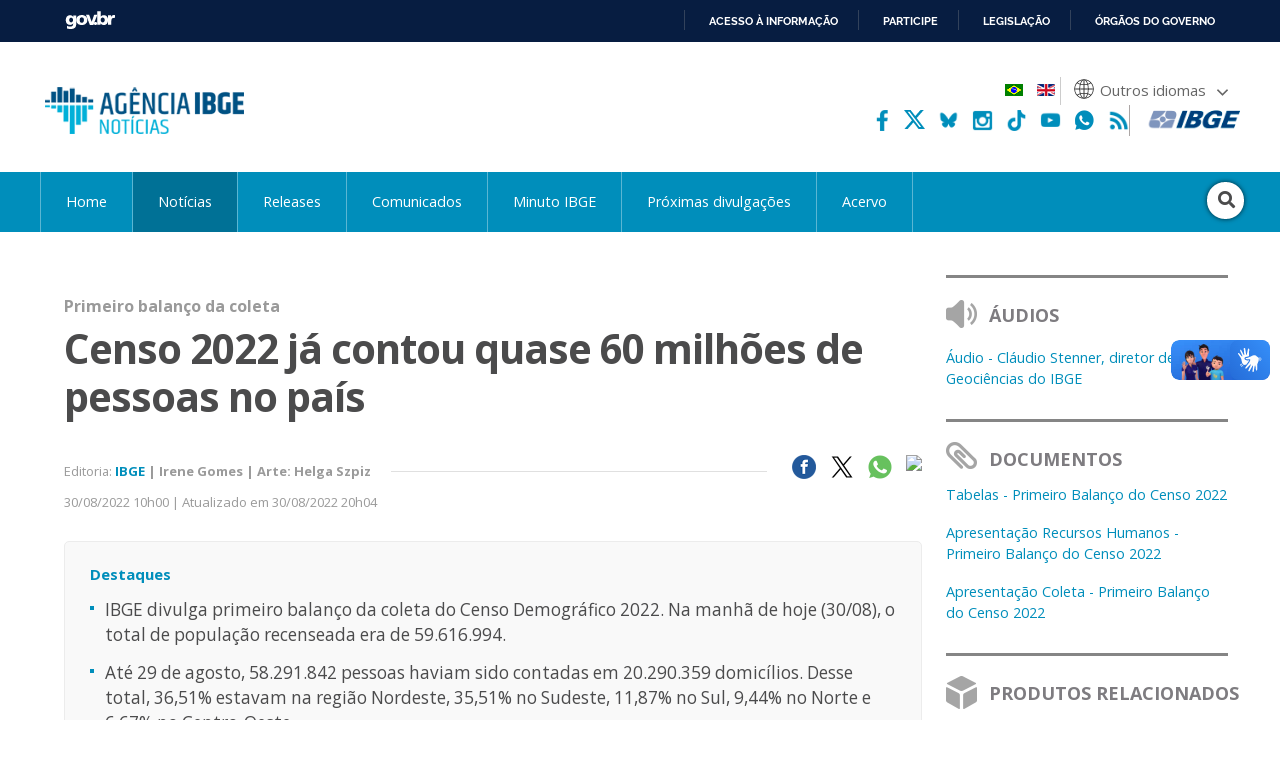

--- FILE ---
content_type: text/html; charset=utf-8
request_url: https://agenciadenoticias.ibge.gov.br/agencia-noticias/2012-agencia-de-noticias/noticias/34728-censo-2022-ja-contou-quase-60-milhoes-de-pessoas-no-pais
body_size: 12129
content:

<!DOCTYPE HTML>

<html lang="pt-BR">

<head>
	<meta name="viewport" content="width=device-width, initial-scale=1.0">
	<meta http-equiv="X-UA-Compatible" content="IE=edge">
  
    <!-- Global site tag (gtag.js) - Google Analytics -->
<link rel="preconnect" crossorigin="crossorigin" href="https://www.googletagmanager.com">
<script async src="https://www.googletagmanager.com/gtag/js?id=UA-285486-1"></script>
<script>
    window.dataLayer = window.dataLayer || [];
    function gtag(){dataLayer.push(arguments);}
    gtag('js', new Date());

    gtag('config', 'UA-285486-1');
    
        
</script>
<!-- Fim de Google Analytics -->
<!-- Google Tag Manager -->
<script>(function(w,d,s,l,i){w[l]=w[l]||[];w[l].push({'gtm.start':
new Date().getTime(),event:'gtm.js'});var f=d.getElementsByTagName(s)[0],
j=d.createElement(s),dl=l!='dataLayer'?'&l='+l:'';j.async=true;j.src=
'https://www.googletagmanager.com/gtm.js?id='+i+dl;f.parentNode.insertBefore(j,f);
})(window,document,'script','dataLayer','GTM-5XN554Z');</script>
<!-- End Google Tag Manager -->
	<!-- Joomla head elements -->
    <base href="https://agenciadenoticias.ibge.gov.br/" />
	<meta http-equiv="content-type" content="text/html; charset=utf-8" />
	<meta name="twitter:image:src" content="https://agenciadenoticias.ibge.gov.br/images/agenciadenoticias/ibge/2022_08/balanco_Hpontes_HOME.jpg" />
	<meta name="twitter:description" content="O IBGE está divulgando o primeiro balanço da coleta do Censo Demográfico 2022. Desde o início da operação, em 1º de..." />
	<meta property="og:image" content="https://agenciadenoticias.ibge.gov.br/images/agenciadenoticias/ibge/2022_08/balanco_Hpontes_HOME.jpg" />
	<meta property="og:image:width" content="875" />
	<meta property="og:image:height" content="485" />
	<meta property="og:image:type" content="image/jpeg" />
	<meta property="og:description" content="O IBGE está divulgando o primeiro balanço da coleta do Censo Demográfico 2022. Desde o início da operação, em 1º de..." />
	<meta property="article:published_time" content="2022-08-30T13:00:00+00:00" />
	<meta property="article:modified_time" content="2022-08-30T23:04:39+00:00" />
	<meta property="article:section" content="IBGE" />
	<meta property="article:tag" content="Primeiro balanço da coleta" />
	<meta itemprop="image" content="https://agenciadenoticias.ibge.gov.br/images/agenciadenoticias/ibge/2022_08/balanco_Hpontes_HOME.jpg" />
	<meta name="description" content="O IBGE está divulgando o primeiro balanço da coleta do Censo Demográfico 2022. Desde o início da operação, em 1º de..." />
	<title>Censo 2022 já contou quase 60 milhões de pessoas no país | Agência de Notícias</title>
	<link href="/media/mod_languages/css/template.css?cc7a71386f44fe175139d62eeb831d80" rel="stylesheet" type="text/css" />
	<script type="application/json" class="joomla-script-options new">{"csrf.token":"78a47d996e6b46c6e2ae377deffbd0e2","system.paths":{"root":"","base":""}}</script>
	<script src="https://agenciadenoticias.ibge.gov.br/templates/novo_portal_base/js/gtranslate/dwf.js" data-gt-orig-url="/agencia-noticias/2012-agencia-de-noticias/noticias/34728-censo-2022-ja-contou-quase-60-milhoes-de-pessoas-no-pais" data-gt-orig-domain="4.agenciadenoticias.ibge.gov.br" data-gt-widget-id="461" defer="defer" type="text/javascript"></script>
	<script type="text/javascript">
window.gtranslateSettings = window.gtranslateSettings || {};window.gtranslateSettings['461'] = {"default_language":"pt","languages":["ar","bg","zh-CN","hr","cs","da","nl","fi","fr","de","el","hi","it","ja","ko","no","pl","pt","ro","ru","es","sv","ca","tl","iw","id","lv","lt","sr","sk","sl","uk","vi","sq","et","gl","hu","mt","th","tr","fa","af","ms","sw","ga","cy","be","is","mk","yi","hy","az","eu","ka","ht","ur","bn","bs","ceb","eo","gu","ha","hmn","ig","jw","kn","km","lo","la","mi","mr","mn","ne","pa","so","ta","te","yo","zu","my","ny","kk","mg","ml","si","st","su","tg","uz","am","co","haw","ku","ky","lb","ps","sm","gd","sn","sd","fy","xh"],"url_structure":"none","wrapper_selector":"#gt-wrapper-461","globe_size":60,"flag_size":24,"flag_style":"2d","custom_domains":null,"float_switcher_open_direction":"top","switcher_open_direction":"bottom","native_language_names":1,"add_new_line":1,"select_language_label":"Select Language","detect_browser_language":0,"custom_css":"","alt_flags":{"pt":"brazil"},"switcher_horizontal_position":"inline","switcher_vertical_position":"inline","horizontal_position":"inline","vertical_position":"inline","flags_location":"https:\/\/agenciadenoticias.ibge.gov.br\/media\/mod_gtranslate\/flags\/"};
	</script>
	<link href="//agenciadenoticias.ibge.gov.br/agencia-noticias/2012-agencia-de-noticias/noticias/34728-censo-2022-ja-contou-quase-60-milhoes-de-pessoas-no-pais" rel="canonical" />
      

	
<!-- Icons -->
<link rel="apple-touch-icon" sizes="57x57" href="/templates/novo_portal_base/imagens/icons/apple-icon-57x57.png">
<link rel="apple-touch-icon" sizes="60x60" href="/templates/novo_portal_base/imagens/icons/apple-icon-60x60.png">
<link rel="apple-touch-icon" sizes="72x72" href="/templates/novo_portal_base/imagens/icons/apple-icon-72x72.png">
<link rel="apple-touch-icon" sizes="76x76" href="/templates/novo_portal_base/imagens/icons/apple-icon-76x76.png">
<link rel="apple-touch-icon" sizes="114x114" href="/templates/novo_portal_base/imagens/icons/apple-icon-114x114.png">
<link rel="apple-touch-icon" sizes="120x120" href="/templates/novo_portal_base/imagens/icons/apple-icon-120x120.png">
<link rel="apple-touch-icon" sizes="144x144" href="/templates/novo_portal_base/imagens/icons/apple-icon-144x144.png">
<link rel="apple-touch-icon" sizes="152x152" href="/templates/novo_portal_base/imagens/icons/apple-icon-152x152.png">
<link rel="apple-touch-icon" sizes="180x180" href="/templates/novo_portal_base/imagens/icons/apple-icon-180x180.png">
<link rel="icon" type="image/png" sizes="192x192"  href="/templates/novo_portal_base/imagens/icons/android-icon-192x192.png">
<link rel="icon" type="image/png" sizes="32x32" href="/templates/novo_portal_base/imagens/icons/favicon-32x32.png">
<link rel="icon" type="image/png" sizes="96x96" href="/templates/novo_portal_base/imagens/icons/favicon-96x96.png">
<link rel="icon" type="image/png" sizes="16x16" href="/templates/novo_portal_base/imagens/icons/favicon-16x16.png">
<link rel="manifest" href="/templates/novo_portal_base/imagens/icons/manifest.json">
<meta name="msapplication-TileColor" content="#00427E">
<meta name="msapplication-TileImage" content="/templates/novo_portal_base/imagens/icons/ms-icon-144x144.png">
<meta name="theme-color" content="#00427E">

<!-- IBGE -->
<link href="https://fonts.googleapis.com/css?family=Open+Sans:400,400i,600,700&display=swap" rel="stylesheet">
<link rel="stylesheet" type="text/css" href="/templates/novo_portal_base/css/grid.css">

<link rel="stylesheet" href="/media/util/fontawesome/css/all.min.css">

<link rel="stylesheet" href="/templates/agencia_noticias/css/estilos.css?v=235">
<link rel="stylesheet" href="/templates/agencia_noticias/css/mobile.css?v=2356">

<!-- JS -->
<script src="/media/util/jquery-3.4.1.min.js"></script>
<script src="/templates/agencia_noticias/js/agenciadenoticias.min.js"></script>
<!-- Schema.org markup for Google+ -->
<meta itemprop="name" content="Censo 2022 já contou quase 60 milhões de pessoas no país | Agência de Notícias">

<!-- Twitter Card data -->
<meta name="twitter:card" content="summary_large_image">
<meta name="twitter:site" content="@ibgecomunica">
<meta name="twitter:title" content="Censo 2022 já contou quase 60 milhões de pessoas no país | Agência de Notícias">
<meta name="twitter:creator" content="@ibgecomunica">
<!-- Twitter summary card with large image must be at least 280x150px -->

<!-- Open Graph data -->
<meta property="og:title" content="Censo 2022 já contou quase 60 milhões de pessoas no país | Agência de Notícias" />
<meta property="og:type" content="article" />
<meta property="og:url" content="https://agenciadenoticias.ibge.gov.br/agencia-noticias/2012-agencia-de-noticias/noticias/34728-censo-2022-ja-contou-quase-60-milhoes-de-pessoas-no-pais" />
<meta property="og:site_name" content="Agência de Notícias - IBGE" /></head>


<body class="">

<!-- Google Tag Manager (noscript) -->
<noscript><iframe src="https://www.googletagmanager.com/ns.html?id=GTM-5XN554Z"
height="0" width="0" style="display:none;visibility:hidden"></iframe></noscript>
<!-- End Google Tag Manager (noscript) -->
<!-- INÍCIO DA BARRA DO GOVERNO -->
<!-- <iframe src="/includes/barragov.php" frameborder="0" style="width: 100%; height: 44px; margin: 0; padding: 0;"></iframe> -->
<div class="barra-do-governo" style="position: relative; z-index: 10000;">
	    <style>
        div.barra-body {
            margin: 0;
            padding: 0;
            height: 44px;
        }
    </style>
    
    <div class="barra-body">

        <div id="barra-brasil" style="background:#7F7F7F; height: 20px; padding:0 0 0 10px;display:block;">
        <ul id="menu-barra-temp" style="list-style:none;">
            <li style="display:inline; float:left;padding-right:10px; margin-right:10px; border-right:1px solid #EDEDED">
                <a href="https://brasil.gov.br" style="font-family:sans,sans-serif; text-decoration:none; color:white;">Portal do Governo Brasileiro</a>
            </li>
        </ul>
        </div>
        <!-- Barra Brasil-->
        <script defer="defer" src="https://agenciadenoticias.ibge.gov.br/includes/barraBrasil.js" type="text/javascript"></script>
            
    </div>
 
</div>
<!-- FIM DA BARRA DO GOVERNO -->

<header>
	<div class="envolve_logo">
        <div class="logo">
            <a href="//agenciadenoticias.ibge.gov.br/pt/agencia-home.html" target="_self" class="agencia-logo">
                <img src="/templates/agencia_noticias/imagens/agencia-logo.png" class="logo__principal" alt="Agência de Notícias do IBGE">
            </a>

            <img src="/templates/agencia_noticias/imagens/lentes-logo.png" class="logo__lentes" alt="Lentes.doc">
        </div>  

        <nav class="menu-auxiliar"> 

            <div class="header-bandeira">
                                
                    <div class="mod-languages">

	<ul class="lang-inline">
					
			<li class="lang-active" dir="">
						<a href="/agencia-noticias.html?lang=pt-BR">
												<img src="/media/mod_languages/images/pt_br.gif" alt="Português" title="Português" />										</a>
			</li>
							
			<li dir="">
						<a href="/en/agencia-news/34741-2022-census-has-already-enumerated-almost-60-million-persons-in-brazil.html?lang=en-GB">
												<img src="/media/mod_languages/images/en.gif" alt="English" title="English" />										</a>
			</li>
				</ul>

</div>

                                                                    
                <div class="gtranslate_wrapper" id="gt-wrapper-461"></div>            </div>

            <div class="header-sociais-logo">                            
                <ul class="menu-auxiliar__social menu-auxiliar__social--header">
                    <li><a href="https://www.facebook.com/ibgeoficial/" target="_blank"><img alt="facebook" src="/templates/agencia_noticias/imagens/icone_facebook.png"></a></li>
                    <!-- <li><a href="https://twitter.com/ibgecomunica" target="_blank"><img alt="twitter" src="/templates/agencia_noticias/imagens/icone_twitter.svg"></a></li>        -->
                    <li><a href="https://twitter.com/ibgecomunica" target="_blank"><svg viewBox="0 0 512 512" version="1.1" xml:space="preserve" xmlns="http://www.w3.org/2000/svg" xmlns:xlink="http://www.w3.org/1999/xlink"><title>Twitter</title><path fill="#fff" d="M403.229 0h78.506L310.219 196.04 512 462.799H354.002L230.261 301.007 88.669 462.799h-78.56l183.455-209.683L0 0h161.999l111.856 147.88L403.229 0zm-27.556 415.805h43.505L138.363 44.527h-46.68l283.99 371.278z"></path></svg></a></li>
                    <li><a href="https://bsky.app/profile/ibgeoficial.bsky.social" target="_blank"><img alt="bluesky" src="/templates/agencia_noticias/imagens/bluesky.png"></a></li> 
                    <li><a href="https://www.instagram.com/ibgeoficial/" target="_blank"><img alt="instagram" src="/templates/agencia_noticias/imagens/icone_instagram.png"></a></li>  
                    <li><a href="https://www.tiktok.com/@ibgeoficial" target="_blank"><img alt="tiktok" src="/templates/agencia_noticias/imagens/icone_tiktok.png"></a></li>    
                    <li><a href="https://www.youtube.com/ibgeoficial/" target="_blank"><img alt="youtube" src="/templates/agencia_noticias/imagens/icone_youtube.png"></a></li>
                    <li><a href="https://whatsapp.com/channel/0029VaoM160JJhzY98Tpge3h" target="_blank"><img alt="whatsapp" src="/templates/agencia_noticias/imagens/whatsapp-agencia-cabecalho.png"></a></li>
                    <li><a href="https://agenciadenoticias.ibge.gov.br/agencia-rss" target="_blank"><img alt="rss" src="/templates/agencia_noticias/imagens/icone_rss.png"></a></li>                    
                </ul> 

                <a href="https://www.ibge.gov.br/" target="_blank"><img src="/templates/agencia_noticias/imagens/ibge-logo.png" class="logo__ibge" alt="Logo do IBGE"></a>
            </div>   
        </nav>
	</div>

    <div class="envolve_menu">		
        <nav class="menu pure-menu pure-menu-horizontal">            
            <div class="menu__botao mobile-only" id="menuToggle">
                <div class="botao-menu botao-menu--menu" onclick="$('.menu.menu__itens').toggle()">
                    <i class="fas fa-bars" aria-hidden="true"></i>
                </div>
            </div>

            <ul class="nav menu menu__itens mod-list">
<li class="item-6769 default"><a href="/" >Home</a></li><li class="item-6770 current active parent"><a href="/agencia-noticias.html" >Notícias</a></li><li class="item-6771"><a href="/agencia-sala-de-imprensa.html" >Releases</a></li><li class="item-7927"><a href="https://www.ibge.gov.br/novo-portal-destaques.html" target="_blank" rel="noopener noreferrer">Comunicados</a></li><li class="item-7677"><a href="/minuto-ibge.html" >Minuto IBGE</a></li><li class="item-6773"><a href="https://www.ibge.gov.br/calendario/mensal.html" target="_blank" rel="noopener noreferrer">Próximas divulgações</a></li><li class="item-7903"><a href="/acervo.html" >Acervo</a></li></ul>


            <div class="busca">
                <form action="/busca-avancada.html" method="GET" class="form-inline" >
                <div class="busca__botao" id="busca">
                    <div class="botao-menu botao-menu--busca">
                        <i class="fa fa-search" aria-hidden="true"></i>
                    </div>
                </div>

                <div id="input" class="busca__input"><input name="contem" id="mod-search-searchword" maxlength="200" type="search" class="header__busca--campo inputbox search-query" placeholder="Pesquisar" value="" /></div>                </form>
            </div>

        </nav>
    </div>  
    
</header> 


<script>
    var menuTop;

    jQuery(document).ready(function(){
        menuTop = jQuery(".envolve_menu").offset().top +10;
        
        if(jQuery(this).scrollTop() >= menuTop){
            jQuery("body").addClass("fixed");
        } else {
            jQuery("body").removeClass("fixed");
        }
    });

    jQuery(window).on("scroll", function(){
        if(jQuery(this).scrollTop() >= menuTop){
            jQuery("body").addClass("fixed");
        } else {
            jQuery("body").removeClass("fixed");
        }
    });
</script>
<!-- Exibicao erro servico -->
<div id="container-erro-servico" class="erro-servico">
    <div class="envolve_main">
        <p class="erro-servico-label">Nossos serviços estão apresentando instabilidade no momento. Algumas informações podem não estar disponíveis.</p>
        <div id="descricao-erro"></div>
    </div>
</div>

<!-- Inicio conteudo -->
    <main class="envolve_main">      
        <div class="conteudo pure-g">
        
        
            <div class="pure-u-1 principal ">

                
                <div class="pure-g">
	<div class="pure-u-1 pure-u-md-3-4 principal">
		<div class="single">
							<p>
					<span class="subeditoria">Primeiro balanço da coleta</span> 	
				</p>	
							<h2>
				
				Censo 2022 já contou quase 60 milhões de pessoas no país 		
			</h2>
			
			
			<div class="noticias__info">
				<p class="metadados metadados--single">				
										Editoria: 							<a href="//agenciadenoticias.ibge.gov.br/agencia-noticias.html?editoria=ibge" target="_self">IBGE</a>					
									
				<b>  |  Irene Gomes</b><b>  |  Arte: Helga Szpiz</b>		
				
				</p>		

								<ul class="lista-noticias__social">
					<li class="social-share facebook"><a href="https://www.facebook.com/sharer.php?u=https://agenciadenoticias.ibge.gov.br/agencia-noticias/2012-agencia-de-noticias/noticias/34728-censo-2022-ja-contou-quase-60-milhoes-de-pessoas-no-pais&text=O IBGE está divulgando o primeiro balanço da coleta do Censo Demográfico 2022. Desde o início da operação, em 1º de..." target="_blank"><img src="/images/agenciadenoticias/icone_facebook.png"></a></li>
					<li class="social-share twitter"><a href="https://twitter.com/intent/tweet?url=https://agenciadenoticias.ibge.gov.br/agencia-noticias/2012-agencia-de-noticias/noticias/34728-censo-2022-ja-contou-quase-60-milhoes-de-pessoas-no-pais&text=O IBGE está divulgando o primeiro balanço da coleta do Censo Demográfico 2022. Desde o início da operação, em 1º de..." target="_blank"><img src="/templates/agencia_noticias/imagens/icone_x.png"></a></li>
					<li class="rede-social whatsapp"><a href="https://web.whatsapp.com/send?text=https://agenciadenoticias.ibge.gov.br/agencia-noticias/2012-agencia-de-noticias/noticias/34728-censo-2022-ja-contou-quase-60-milhoes-de-pessoas-no-pais" target="_blank"><img src="/images/agenciadenoticias/icone_whatsapp.png"></a></li>
					<li class="rede-social print" ><button onclick="window.print();"><img src="/templates/agencia_noticias/imagens/print-icon.svg"></button></li>
				</ul>	
				
				<div class="clear"></div>
			</div>

			<div class="noticias__info noticias__info--superior">
														<p class="data">30/08/2022 10h00  | Atualizado em 30/08/2022 20h04</p>	
					

				<div class="clear"></div>
			</div>	

						<div class="texto--single ">

				<ul class='resumo-noticia'><li><h4>Destaques</h4></li><li>IBGE divulga primeiro balanço da coleta do Censo Demográfico 2022. Na manhã de hoje (30/08), o total de população recenseada era de 59.616.994. </li><li>Até 29 de agosto, 58.291.842 pessoas haviam sido contadas em 20.290.359 domicílios. Desse total, 36,51% estavam na região Nordeste, 35,51% no Sudeste, 11,87% no Sul, 9,44% no Norte e 6,67% no Centro-Oeste.</li><li>Considerando os 452.246 setores censitários urbanos e rurais do país, 38,4% estão sendo trabalhados. O estado mais adiantado em termos de percentual de setores trabalhados é o Rio Grande do Norte (53%) e o Mato Grosso (21,81%) tem o menor percentual.</li><li>450.140 de indígenas (0,77%) e 386.750 quilombolas (0,66%) já foram contados.</li><li>2,3% dos domicílios se recusaram a responder, percentual que ainda deve ser reduzido até o final da operação.</li><li>Estão em campo atualmente 144.634 recenseadores, 78,8% do total de vagas disponíveis.  </li></ul><figure style="text-align: center;"><img style="display: block; margin-left: auto; margin-right: auto;" src="/images/agenciadenoticias/ibge/2022_08/balanco_Hpontes_HOME.jpg" alt="#Pracegover a foto mostra, em primeiro plano, um recenseador do IBGE, de boné azul, tocando o interfone em um prédio." width="673" height="373" />
<figcaption>IBGE divulga primeiro balanço da coleta do Censo 2022 - Foto: Helena Pontes / Agência IBGE Notícias</figcaption>
</figure>
<p>O IBGE está divulgando o primeiro balanço da coleta do Censo Demográfico 2022. Desde o início da operação, em 1º de agosto, até ontem (29), foram recenseadas 58.291.842 pessoas, em 20.290.359 domicílios no país. Destas, 36,51% estavam na região Nordeste, 35,51% no Sudeste, 11,87% no Sul, 9,44% no Norte e 6,67% no Centro-Oeste. Na manhã de hoje (30), o total de população recenseada já era de 59.616.994.</p>
<p>No <a href="https://censo2022.ibge.gov.br/acompanhamento-de-coleta.html" target="_blank" rel="noopener noreferrer">hotsite do Censo 2022</a>, é possível acompanhar diariamente o total da população recenseada no país e a evolução dos setores trabalhados por unidades da federação.</p>
<p>“A produtividade individual dos recenseadores está dentro do esperado. Os setores estão sendo trabalhados no tempo adequado e os sistemas de coleta, acompanhamento e transmissão estão funcionando bem, assim como os equipamentos”, declara o gerente técnico do Censo, Luciano Duarte.</p>
<p style="text-align: center;"><img src="/images/agenciadenoticias/ibge/2022_08/graficos_distribuicao_novo.jpg" alt="" /></p>
<p>Considerando os 452.246 setores censitários urbanos e rurais do país, 38,4% estão sendo trabalhados. O estado mais adiantado em termos de percentual de setores trabalhados é o Rio Grande do Norte (53%), seguido por Pernambuco (52,45%) e Distrito Federal (52,04%). Já os estados de Mato Grosso (21,81%), Roraima (25,75%) e São Paulo (29,63%) são os com menor percentual de setores trabalhados.</p>
<p><img style="display: block; margin-left: auto; margin-right: auto;" src="/images/agenciadenoticias/ibge/2022_08/graficos_cartograma22.jpg" alt="" /></p>
<p>Além disso, 450.140 de indígenas (0,77%) e 386.750 quilombolas (0,66%) já foram contados. “Quanto aos quilombolas, mesmo sendo parcial, esse já é um número inédito, pois é a primeira vez que estamos fazendo essa investigação”, declara Duarte.</p>
<p>Duarte destaca ainda que cerca de 2,3% dos domicílios se recusaram a responder, percentual que se espera ser reduzido até o final da operação, após aplicados todos os protocolos de insistência.</p>
<p>Em relação ao tipo de questionário, 88,2% dos domicílios (17.697.415) responderam ao questionário básico e 11,8% (2.365.208) ao ampliado, percentual consistente com a amostra definida pelo Instituto. O tempo mediano de preenchimento tem sido de 6 minutos para o questionário básico e de 18 minutos para o questionário ampliado.</p>
<p>A maior parte dos questionários (99,7%) foi respondida de forma presencial, sendo que 34.055 domicílios optaram por responder pela internet e 30.202 pelo telefone.</p>
<p>O sistema de acompanhamento da coleta permite gerar, ainda, pirâmides etárias parciais. Até o momento, 47,8% da população recenseada eram homens e 52,2% eram mulheres.</p>
<p>“Já conseguimos observar na pirâmide parcial o envelhecimento da população, com o topo da pirâmide mais avolumado, e picos nas idades de 40 e 20 anos, conforme o esperado. Os indicadores de qualidade vêm mostrando que a informação é consistente, não há indícios de que haja sub ou sobre enumeração de alguma idade”, declara o gerente técnico do Censo.</p>
<p><img style="display: block; margin-left: auto; margin-right: auto;" src="/images/agenciadenoticias/ibge/2022_08/graficos_piramide22.jpg" alt="" /></p>
<p><strong>Processos seletivos são abertos periodicamente</strong></p>
<p>O Instituto está enfrentando dificuldades relativas à falta de pessoal para atuar como recenseador em determinados locais. Em todo o país, o IBGE conta com 144.634 recenseadores em ação, 78,8% do total de vagas disponíveis.</p>
<p>O estado com maior déficit de recenseadores é o Mato Grosso, com 51,2% do número de vagas. Já Alagoas está com 99,6% dos postos ocupados. “Onde o desemprego é menor, é mais difícil despertar o interesse das pessoas para trabalharem temporariamente como recenseador. Além disso, em alguns locais, por questões específicas, a coleta foi iniciada um pouco depois”, esclarece Duarte</p>
<p>Para resolver o problema, o IBGE lança periodicamente editais de processos seletivos complementares, uma rotina administrativa prevista em todos os Censos. O último processo seletivo encerrou as inscrições em 29 de agosto, com 6.514 vagas de Recenseador e 251 vagas de Agente Censitário Municipal (ACM) e Agente Censitário Supervisor (ACS). <a href="https://www.ibge.gov.br/acesso-informacao/institucional/trabalhe-conosco.html" target="_blank" rel="noopener noreferrer">Acompanhe aqui os processos seletivos do IBGE</a>. </p>
<p>Os recenseadores estarão sempre uniformizados, com o colete do IBGE, boné do Censo, crachá de identificação e o DMC. Além disso, é possível confirmar a identidade do agente do IBGE no site <a href="https://respondendo.ibge.gov.br/entrevistador.html" target="_blank" rel="noopener noreferrer">Respondendo ao IBGE</a> ou pelo telefone 0800 721 8181. Ambos constam no crachá do entrevistador, que também traz um QR code que leva à área de identificação no site. Para realizar a confirmação, o cidadão deve fornecer o nome, matrícula ou CPF do recenseador.</p>
				 

								
				<div id="slider-video" style="height: 146px;">
					<div class="video-slide">
						<a href="https://www.ibge.gov.br/casabrasil/" target="_blank" rel="noopener noreferrer">
							<video id="video1" autoplay="autoplay" muted="1" style="width: 100%;">     
								<source src="/templates/agencia_noticias/videos/banner-casabrasil.mp4"  type="video/mp4">
								Your browser does not support the video tag.
							</video>
						</a>
					</div>
					<div class="video-slide">
						<video id="video2" muted="1" allow="autoplay" style="width: 100%;">  
							<source src="/templates/agencia_noticias/videos/banner-ibgemares.mp4" type="video/mp4">
							Your browser does not support the video tag.
						</video>
					</div>
				</div>

				
				
			</div>			
		</div>
	</div>

	<div class="pure-u-md-1-4 pure-u-1 lateral lateral--direita">
				
    <div class="sidebar">
        <h4 class="titulo-sidebar">
            <img src="/templates/agencia_noticias/imagens/icone-audio.png">
            <span>Áudios</span>
        </h4>
        <ul class="sidebar__lista">
                            <li>
                        <a href="/agencia-detalhe-de-midia.html?view=mediaibge&amp;catid=2956&amp;id=5768">
                            Áudio - Cláudio Stenner, diretor de Geociências do IBGE                                                    </a>
                    </li>
                                </ul>
    </div>
    
    <div class="sidebar">
        <h4 class="titulo-sidebar">
            <img src="/templates/agencia_noticias/imagens/icone-documentos.png">
            <span>Documentos</span>
        </h4>
        <ul class="sidebar__lista">
                            <li>
                        <a href="/agencia-detalhe-de-midia.html?view=mediaibge&amp;catid=2101&amp;id=5767">
                            Tabelas - Primeiro Balanço do Censo 2022                                                    </a>
                    </li>
                                            <li>
                        <a href="/agencia-detalhe-de-midia.html?view=mediaibge&amp;catid=2101&amp;id=5766">
                            Apresentação Recursos Humanos - Primeiro Balanço do Censo 2022                                                    </a>
                    </li>
                                            <li>
                        <a href="/agencia-detalhe-de-midia.html?view=mediaibge&amp;catid=2101&amp;id=5765">
                            Apresentação Coleta - Primeiro Balanço do Censo 2022                                                    </a>
                    </li>
                                </ul>
    </div>
    		    <div class="sidebar">
        <h4 class="titulo-sidebar"><img src="/images/agenciadenoticias/icone-produto.png"><span>
        Produtos Relacionados</span></h4>
        <ul class="sidebar__lista">
                    <li>
                <a target="_blank" href="//www.ibge.gov.br/estatisticas/sociais/trabalho/22827-censo-demografico-2022.html">
                    Censo Demográfico - Censo 2022<span class="data"></span>
                </a>
            </li>
                </ul>
    </div>

    	    	</div>

	<div class="pure-u-md-3-4 pure-u-1">
		<br><br>
				
	<!--<h3 class="leia-mais">Leia mais</h3>-->
	<ul class="category-module">		
	
	<div class="lista-noticias__item pure-g">
		<div class="lista-noticias__foto pure-u-md-5-24 pure-u-1">
				<a href="/agencia-noticias/2012-agencia-de-noticias/noticias/45523-ibge-lanca-publicacao-o-brasil-indigena-com-dados-do-censo-2022">
				<img src=/images/agenciadenoticias/ibge/2025_12/brasil-indigena-home.jpg>				</a>
		</div>
		<div class="lista-noticias__texto pure-u-md-19-24 pure-u-1">
			<a href="/agencia-noticias/2012-agencia-de-noticias/noticias/45523-ibge-lanca-publicacao-o-brasil-indigena-com-dados-do-censo-2022">
				<p class="lista-noticias__subeditoria">Censo 2022</p>
				<h3>IBGE lança publicação “O Brasil Indígena”, com dados do Censo 2022 <span class="lista-noticias__data">15/12/2025</span></h3>
				<p class="mod-articles-category-introtext">
					O Instituto Brasileiro de Geografia e Estatística (IBGE) lançou nesta sexta-feira (12), no...				</p>
			</a>	
			<!--<ul class="lista-noticias__social">
				<li class="social-share facebook" url="/agencia-noticias/2012-agencia-de-noticias/noticias/45523-ibge-lanca-publicacao-o-brasil-indigena-com-dados-do-censo-2022"><img src="/images/agenciadenoticias/icone_facebook.png"></li>
				<li class="social-share twitter" url="/agencia-noticias/2012-agencia-de-noticias/noticias/45523-ibge-lanca-publicacao-o-brasil-indigena-com-dados-do-censo-2022" title="IBGE lança publicação “O Brasil Indígena”, com dados do Censo 2022"><img src="/images/agenciadenoticias/icone_twitter.png"></li>
			</ul>-->
		</div>
	</div>

	
	<div class="lista-noticias__item pure-g">
		<div class="lista-noticias__foto pure-u-md-5-24 pure-u-1">
				<a href="/agencia-noticias/2012-agencia-de-noticias/noticias/45393-ibge-divulga-em-salvador-censo-do-entorno-dos-domicilios-nas-favelas-e-comunidades-urbanas">
				<img src=/images/agenciadenoticias/ibge/2025_12/foto-home-censo.jpg>				</a>
		</div>
		<div class="lista-noticias__texto pure-u-md-19-24 pure-u-1">
			<a href="/agencia-noticias/2012-agencia-de-noticias/noticias/45393-ibge-divulga-em-salvador-censo-do-entorno-dos-domicilios-nas-favelas-e-comunidades-urbanas">
				<p class="lista-noticias__subeditoria">Censo 2022</p>
				<h3>IBGE divulga, em Salvador, Censo do entorno dos domicílios nas Favelas e Comunidades Urbanas <span class="lista-noticias__data">05/12/2025</span></h3>
				<p class="mod-articles-category-introtext">
					O IBGE divulgou hoje (5) os dados do Censo Demográfico 2022: Favelas e Comunidades Urbanas:...				</p>
			</a>	
			<!--<ul class="lista-noticias__social">
				<li class="social-share facebook" url="/agencia-noticias/2012-agencia-de-noticias/noticias/45393-ibge-divulga-em-salvador-censo-do-entorno-dos-domicilios-nas-favelas-e-comunidades-urbanas"><img src="/images/agenciadenoticias/icone_facebook.png"></li>
				<li class="social-share twitter" url="/agencia-noticias/2012-agencia-de-noticias/noticias/45393-ibge-divulga-em-salvador-censo-do-entorno-dos-domicilios-nas-favelas-e-comunidades-urbanas" title="IBGE divulga, em Salvador, Censo do entorno dos domicílios nas Favelas e Comunidades Urbanas"><img src="/images/agenciadenoticias/icone_twitter.png"></li>
			</ul>-->
		</div>
	</div>

	
	<div class="lista-noticias__item pure-g">
		<div class="lista-noticias__foto pure-u-md-5-24 pure-u-1">
				<a href="/agencia-noticias/2012-agencia-de-noticias/noticias/45378-quase-20-dos-moradores-de-favelas-viviam-em-ruas-sem-acesso-a-carros-onibus-e-caminhoes">
				<img src=/images/agenciadenoticias/ibge/2025_12/Censo-favelas-VIAS-THUMBS-Tania-Rego-Agencia-Brasil.jpg>				</a>
		</div>
		<div class="lista-noticias__texto pure-u-md-19-24 pure-u-1">
			<a href="/agencia-noticias/2012-agencia-de-noticias/noticias/45378-quase-20-dos-moradores-de-favelas-viviam-em-ruas-sem-acesso-a-carros-onibus-e-caminhoes">
				<p class="lista-noticias__subeditoria">Censo 2022</p>
				<h3>Quase 20% dos moradores de favelas viviam em ruas sem acesso a carros, ônibus e caminhões <span class="lista-noticias__data">05/12/2025</span></h3>
				<p class="mod-articles-category-introtext">
					O país tinha 19,2% da população em favelas e comunidades urbanas morando em vias acessíveis apenas por...				</p>
			</a>	
			<!--<ul class="lista-noticias__social">
				<li class="social-share facebook" url="/agencia-noticias/2012-agencia-de-noticias/noticias/45378-quase-20-dos-moradores-de-favelas-viviam-em-ruas-sem-acesso-a-carros-onibus-e-caminhoes"><img src="/images/agenciadenoticias/icone_facebook.png"></li>
				<li class="social-share twitter" url="/agencia-noticias/2012-agencia-de-noticias/noticias/45378-quase-20-dos-moradores-de-favelas-viviam-em-ruas-sem-acesso-a-carros-onibus-e-caminhoes" title="Quase 20% dos moradores de favelas viviam em ruas sem acesso a carros, ônibus e caminhões"><img src="/images/agenciadenoticias/icone_twitter.png"></li>
			</ul>-->
		</div>
	</div>

	
	<div class="lista-noticias__item pure-g">
		<div class="lista-noticias__foto pure-u-md-5-24 pure-u-1">
				<a href="/agencia-noticias/2012-agencia-de-noticias/noticias/45380-mais-de-60-dos-moradores-das-favelas-e-comunidades-urbanas-moravam-em-locais-sem-arvore">
				<img src=/images/agenciadenoticias/ibge/2025_12/Censo-favelas-ARVORES-THUMBS-Tania-Rego-Agencia-Brasil.jpg>				</a>
		</div>
		<div class="lista-noticias__texto pure-u-md-19-24 pure-u-1">
			<a href="/agencia-noticias/2012-agencia-de-noticias/noticias/45380-mais-de-60-dos-moradores-das-favelas-e-comunidades-urbanas-moravam-em-locais-sem-arvore">
				<p class="lista-noticias__subeditoria">Censo 2022</p>
				<h3>Mais de 60% dos moradores das favelas e comunidades urbanas moravam em locais sem árvore <span class="lista-noticias__data">05/12/2025</span></h3>
				<p class="mod-articles-category-introtext">
					Em favelas e comunidades urbanas do país, 64,6% dos moradores (10,4 milhões de pessoas) viviam em...				</p>
			</a>	
			<!--<ul class="lista-noticias__social">
				<li class="social-share facebook" url="/agencia-noticias/2012-agencia-de-noticias/noticias/45380-mais-de-60-dos-moradores-das-favelas-e-comunidades-urbanas-moravam-em-locais-sem-arvore"><img src="/images/agenciadenoticias/icone_facebook.png"></li>
				<li class="social-share twitter" url="/agencia-noticias/2012-agencia-de-noticias/noticias/45380-mais-de-60-dos-moradores-das-favelas-e-comunidades-urbanas-moravam-em-locais-sem-arvore" title="Mais de 60% dos moradores das favelas e comunidades urbanas moravam em locais sem árvore"><img src="/images/agenciadenoticias/icone_twitter.png"></li>
			</ul>-->
		</div>
	</div>

	
	<div class="lista-noticias__item pure-g">
		<div class="lista-noticias__foto pure-u-md-5-24 pure-u-1">
				<a href="/agencia-noticias/2012-agencia-de-noticias/noticias/45251-ibge-divulgara-em-salvador-ba-resultados-do-censo-2022-entorno-das-favelas-e-comunidades-urbanas">
				<img src=/images/agenciadenoticias/ibge/2025_11/convite-censo-entorno-favelas.jpg>				</a>
		</div>
		<div class="lista-noticias__texto pure-u-md-19-24 pure-u-1">
			<a href="/agencia-noticias/2012-agencia-de-noticias/noticias/45251-ibge-divulgara-em-salvador-ba-resultados-do-censo-2022-entorno-das-favelas-e-comunidades-urbanas">
				<p class="lista-noticias__subeditoria">Censo 2022</p>
				<h3>IBGE divulgará, em Salvador (BA), resultados do Censo 2022: Entorno das Favelas e Comunidades Urbanas <span class="lista-noticias__data">26/11/2025</span></h3>
				<p class="mod-articles-category-introtext">
					O Instituto Brasileiro de Geografia e Estatística (IBGE) divulgará, no dia 5 de dezembro, às 10h,...				</p>
			</a>	
			<!--<ul class="lista-noticias__social">
				<li class="social-share facebook" url="/agencia-noticias/2012-agencia-de-noticias/noticias/45251-ibge-divulgara-em-salvador-ba-resultados-do-censo-2022-entorno-das-favelas-e-comunidades-urbanas"><img src="/images/agenciadenoticias/icone_facebook.png"></li>
				<li class="social-share twitter" url="/agencia-noticias/2012-agencia-de-noticias/noticias/45251-ibge-divulgara-em-salvador-ba-resultados-do-censo-2022-entorno-das-favelas-e-comunidades-urbanas" title="IBGE divulgará, em Salvador (BA), resultados do Censo 2022: Entorno das Favelas e Comunidades Urbanas"><img src="/images/agenciadenoticias/icone_twitter.png"></li>
			</ul>-->
		</div>
	</div>

		
	</ul>

		<div class="vermais">		
		<a href="/agencia-noticias.html?editoria=ibge;censo2020" class="botao botao--vermais">
			mais notícias desta editoria		</a>		
	</div>
	<!--<ul class="paginacao">
		<li>
			<a href="/" class="botao botao--inativo botao--prevnext">
				<i class="fa fa-chevron-left" aria-hidden="true"></i>
			</a>
		</li>-->
					<!--<li><a href="http://4.agenciadenoticias.ibge.gov.br/agencia-noticias/2012-agencia-de-noticias/noticias/34728-censo-2022-ja-contou-quase-60-milhoes-de-pessoas-no-pais?start=0" class="botao">1</a></li>	-->
		
		<!--li><a href="/" class="botao botao--ativo">1</a></li>
		<li class="reticencia">...</li-->
		<!--<li>
			<a href="/" class="botao botao--prevnext">
				<i class="fa fa-chevron-right" aria-hidden="true"></i>
			</a>
		</li>
	</ul>-->
		</div>
</div>

<link rel="stylesheet" type="text/css" href="//cdn.jsdelivr.net/npm/slick-carousel@1.8.1/slick/slick.css"/>
<script type="text/javascript" src="//cdn.jsdelivr.net/npm/slick-carousel@1.8.1/slick/slick.min.js"></script>

<script>
	var slider = $("#slider-video").slick({
		arrows: false,
		adaptiveHeight: true,
		fade: true
	});

	$("#slider-video").on('afterChange', function(event, slick, currentSlide, nextSlide){
		$("#slider-video .video-slide.slick-active video")[0].play();
	});

	document.getElementById("video1").addEventListener("ended", (event) => {
		slider.slick("slickNext");
	});

	document.getElementById("video2").addEventListener("ended", (event) => {
		slider.slick("slickNext");
	});
</script>


    <link rel="stylesheet" href="/media/util/bxslider/css/jquery.bxslider.css">
    <script src="/media/util/bxslider/js/jquery.bxslider.js"></script>

    <link rel="stylesheet" href="/media/util/sidra/dist/css/highcharts.min.css">
    <link rel="stylesheet" href="/media/util/sidra/dist/css/select2.min.css">
    <link rel="stylesheet" href="/media/util/sidra/dist/css/front-end.css">

    <script src="/media/util/sidra/dist/js/select2.full.min.js"></script>
    <script src="/media/util/sidra/dist/js/highcharts.min.js"></script>
    <script src="/media/util/sidra/dist/seriehistorica/scripts.min.js"></script>

    <script>
    if(jQuery("img[title^='galeria']").length > 0) {
        var galleryItems = [];
        var order = -1;
        jQuery("img[title^='galeria']").first().parent().before('<div id="slider" class="galeria__container"></div>');
        jQuery("img[title^='galeria']").each(function(i, e) {
            var _this = jQuery(e).parent();
            var _order = parseInt(_this.find("img").attr("title").split("-")[1]);
            var _img = _this.find("img").attr("src");
            var _thumb = "https://servicodados.ibge.gov.br/api/v1/resize/image?caminho=" + location.origin + _this.find("img").attr("src") + '&maxwidth=140&maxheight=9999';
            var _text = _this.find("figcaption").length == 0 ? "" : '<p>' + _this.find("figcaption").html() + '</p>';

            item = '<div data-thumb="'+ _thumb +'" data-order="' + i + '"><img src="'+ _img  +'" />' + _text + '</div>';
            _this.remove();
            if(isNaN(_order)) {
                jQuery("#slider").append(item);
            } else if(_order > order) {
                jQuery("#slider").append(item);
                order = _order;
            } else {
                jQuery("#slider").prepend(item);
            }
        });

        jQuery('.galeria__container').bxSlider({
            adaptiveHeight: true,
            buildPager: function(slideIndex) {
                return '<span style="background-image: url(' + jQuery('#slider > div[data-order=' + slideIndex + ']').attr('data-thumb') + ');"></span>';
            }
        });
    }

    jQuery(window).on("load", function() {
        jQuery("table").each(function(i, e){
            if(!jQuery(e).parent().hasClass("table__scroll__container"))
                jQuery(e).wrap('<div class="table__scroll__container"></div>');
        });
    });

    </script>
            </div>

            
        
    </main>
<!-- Fim conteudo -->

<!----- INÍCIO DO RODAPÉ --- -->    
<footer class="envolve_footer">
    <div class="pure-g footer">	
        <div class="pure-u-md-1-4 pure-u-1 footer-menu">
            <p class="footer-menu__titulo">Mais Informações</p>
            <ul class="nav menu menu-auxiliar__submenu"> 
                                <li><a href="/agencia-quem-somos.html">quem somos</a></li>
                <li><a href="/agencia-contato.html">contato</a></li>                 
                            </ul>
        </div>
        <div class="pure-u-md-1-4 pure-u-1 footer-menu">
            <p class="footer-menu__titulo">ATENDIMENTO À IMPRENSA</p>
            <ul class="nav menu menu-auxiliar__submenu"> 
                <li>Coordenação de Comunicação Social</li>
                <li><a href="mailto:comunica@ibge.gov.br">comunica@ibge.gov.br</a><br><a href="tel:+552121420919">(21) 2142-0919</a> e <a href="tel:+552121424651">(21) 2142-4651</a></li> 
            </ul>
        </div>
        <div class="pure-u-md-1-2 pure-u-1">
            <a href="https://www.ibge.gov.br/" target="_blank"><img src="/templates/agencia_noticias/imagens/ibge-logo-branco.png" class="logo__ibge--rodape" alt="Logo do IBGE"></a>		            
            <ul class="menu-auxiliar__social menu-auxiliar__social--header">
                <li><a href="https://www.facebook.com/ibgeoficial/" target="_blank"><img alt="facebook" src="/templates/agencia_noticias/imagens/icone_white_facebook.png"></a></li>
                <!-- <li><a href="https://twitter.com/ibgecomunica" target="_blank"><img alt="twitter" src="/templates/agencia_noticias/imagens/icone_white_twitter.png"></a></li>  !-->   
                <li><a href="https://twitter.com/ibgecomunica" target="_blank"><svg viewBox="0 0 512 512" version="1.1" xml:space="preserve" xmlns="http://www.w3.org/2000/svg" xmlns:xlink="http://www.w3.org/1999/xlink"><title>X</title><path fill="#fff" d="M403.229 0h78.506L310.219 196.04 512 462.799H354.002L230.261 301.007 88.669 462.799h-78.56l183.455-209.683L0 0h161.999l111.856 147.88L403.229 0zm-27.556 415.805h43.505L138.363 44.527h-46.68l283.99 371.278z"></path></svg></a></li>
                <li><a href="https://bsky.app/profile/ibgeoficial.bsky.social" target="_blank"><img alt="bluesky" src="/templates/agencia_noticias/imagens/bluesky-gray.png"></a></li> 
                <li><a href="https://www.instagram.com/ibgeoficial/" target="_blank"><img alt="instagram" src="/templates/agencia_noticias/imagens/icone_white_instagram.png"></a></li> 
                <li><a href="https://www.tiktok.com/@ibgeoficial" target="_blank"><img alt="tiktok" src="/templates/agencia_noticias/imagens/icone_white_tiktok.png"></a></li>          
                <li><a href="https://www.youtube.com/ibgeoficial/" target="_blank"><img alt="youtube" src="/templates/agencia_noticias/imagens/icone_white_youtube.png"></a></li>
                <li><a href="https://whatsapp.com/channel/0029VaoM160JJhzY98Tpge3h" target="_blank"><img alt="whatsapp" src="/templates/agencia_noticias/imagens/whatsapp-agencia-rodape.png"></a></li>
                <li><a href="https://agenciadenoticias.ibge.gov.br/agencia-rss" target="_blank"><img alt="rss" src="/templates/agencia_noticias/imagens/icone_white_rss.png"></a></li>
            </ul>  
        </div>	 
        <!--<div class="pure-u-md-5-8 pure-u-1 direitos">
            <p>© 2018 IBGE - Instituto Brasileiro de Geografia e Estatística</p>
        </div>-->
    </div>
</footer>
<!----- FIM DO RODAPÉ --- -->
	<img src='https://cod.ibge.gov.br/qr?d=http%3A%2F%2Fagenciadenoticias.ibge.gov.br%2Fagencia-noticias%2F2012-agencia-de-noticias%2Fnoticias%2F34728-censo-2022-ja-contou-quase-60-milhoes-de-pessoas-no-pais' class='qrcodeimg' />
	

<script>    
    var unique_getCod_var = '';
    
	function unique_getCodMiniURLQR_main(){
		var local_url = window.location.toString();
		if (local_url.indexOf("barragov")<0)
		{
			var full_url = 'https://cod.ibge.gov.br/min?js=unique_getCod_var=&u=' + encodeURIComponent(local_url);
			//unique_getCodMiniURLQR_ajax(full_url,unique_getCodMiniURLQR_AfterFunc);
		}
	}

	function unique_getCodMiniURLQR_ajax(url,afterfunction) {
		//Onde:	url = URL a ser carregada | e afterfunction = fnÃ§Ã£o a ser executada apos o carregamento da url, opcional
		var headID = document.getElementsByTagName("head")[0];
		var newScript = document.createElement('script');
			newScript.type = 'text/javascript';
			newScript.src = url;
			newScript.id = 'tempdatascript' + Math.floor(Math.random()*9999999);
		headID.appendChild(newScript);
		if(navigator.appName == 'Microsoft Internet Explorer'){
			newScript.onreadystatechange= function(){ if (this.readyState == 'complete' || this.readyState == 'loaded')afterfunction();}
		}else{
			newScript.onload = afterfunction;
		}
    }
    
	function unique_getCodMiniURLQR_AfterFunc(){
	    //Matenha esta funcao vazia
    }
    
	unique_getCodMiniURLQR_main();
</script>
<!-- Barra Brasil-->
 <!-- <script defer="defer" src="//barra.brasil.gov.br/barra_2.0.js" type="text/javascript"></script> -->

<!-- Tratamento de erros do serviço -->

<script>
    var erro_servico = [];
</script>
<script defer="defer" src="https://agenciadenoticias.ibge.gov.br/templates/novo_portal_base/js/erros.js" type="text/javascript"></script>

<!-- Google analytics -->
<script defer="defer" src="/media/util/ibgeAnalytics.js" type="text/javascript"></script>
<link rel="stylesheet" href="/includes/CEON.cookiebar/cookiebar.css?v=2023">
<div class="cookie-container" id="cookie-container">
    <p>Nós utilizamos cookies para melhorar sua experiência de navegação no portal. Para saber mais sobre como tratamos os dados pessoais, consulte nossa <a href="https://www.ibge.gov.br/acesso-informacao/acoes-e-programas/politica-de-privacidade.html" target="_blank" rel="noopener">Política de Privacidade.</a></p>
    <button class="cookie-btn" id="cookie-btn"> PROSSEGUIR </button>
</div>
<script src="/includes/CEON.cookiebar/cookiebar.js?v=2"></script></body>
</html>
